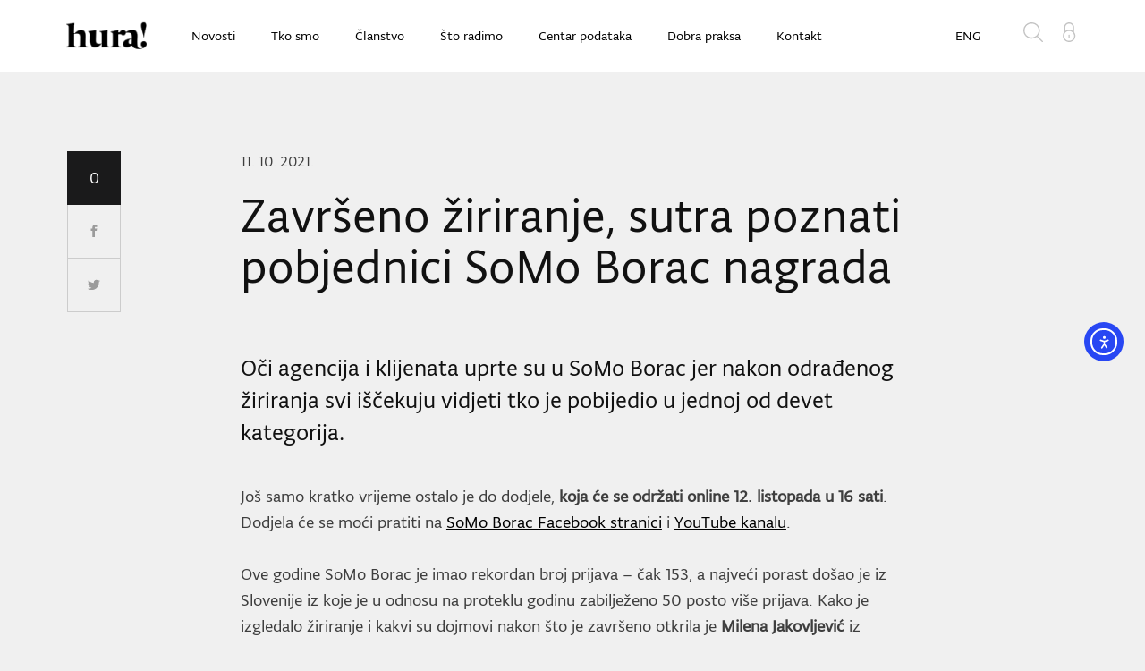

--- FILE ---
content_type: text/html; charset=UTF-8
request_url: https://hura.hr/vijesti/zavrseno-ziriranje-sutra-poznati-pobjednici-somo-borac-nagrada/
body_size: 13252
content:
<!DOCTYPE html>
<html dir="ltr" lang="hr">
<head>
    <!-- Google Tag Manager -->
    <script>(function(w,d,s,l,i){w[l]=w[l]||[];w[l].push({'gtm.start':
            new Date().getTime(),event:'gtm.js'});var f=d.getElementsByTagName(s)[0],
            j=d.createElement(s),dl=l!='dataLayer'?'&l='+l:'';j.async=true;j.src=
            'https://www.googletagmanager.com/gtm.js?id='+i+dl;f.parentNode.insertBefore(j,f);
        })(window,document,'script','dataLayer','GTM-M5FQD8G');</script>
    <!-- End Google Tag Manager -->
    <meta charset="utf-8">
    <title>HURA | Završeno žiriranje, sutra poznati pobjednici SoMo Borac nagrada</title>
    <meta name="author" content="Degordian (http://www.degordian.com)">
    <meta name="viewport" content="width=device-width, initial-scale=1">
    <meta http-equiv="X-UA-Compatible" content="IE=edge">

    <link rel="apple-touch-icon" sizes="57x57" href="https://hura.hr/wp-content/themes/hura-new/static/ui/favicon/apple-icon-57x57.png">
    <link rel="apple-touch-icon" sizes="60x60" href="https://hura.hr/wp-content/themes/hura-new/static/ui/favicon/apple-icon-60x60.png">
    <link rel="apple-touch-icon" sizes="72x72" href="https://hura.hr/wp-content/themes/hura-new/static/ui/favicon/apple-icon-72x72.png">
    <link rel="apple-touch-icon" sizes="76x76" href="https://hura.hr/wp-content/themes/hura-new/static/ui/favicon/apple-icon-76x76.png">
    <link rel="apple-touch-icon" sizes="114x114" href="https://hura.hr/wp-content/themes/hura-new/static/ui/favicon/apple-icon-114x114.png">
    <link rel="apple-touch-icon" sizes="120x120" href="https://hura.hr/wp-content/themes/hura-new/static/ui/favicon/apple-icon-120x120.png">
    <link rel="apple-touch-icon" sizes="144x144" href="https://hura.hr/wp-content/themes/hura-new/static/ui/favicon/apple-icon-144x144.png">
    <link rel="apple-touch-icon" sizes="152x152" href="https://hura.hr/wp-content/themes/hura-new/static/ui/favicon/apple-icon-152x152.png">
    <link rel="apple-touch-icon" sizes="180x180" href="https://hura.hr/wp-content/themes/hura-new/static/ui/favicon/apple-icon-180x180.png">
    <link rel="icon" type="image/png" sizes="192x192"  href="https://hura.hr/wp-content/themes/hura-new/static/ui/favicon/android-icon-192x192.png">
    <link rel="icon" type="image/png" sizes="32x32" href="https://hura.hr/wp-content/themes/hura-new/static/ui/favicon/favicon-32x32.png">
    <link rel="icon" type="image/png" sizes="96x96" href="https://hura.hr/wp-content/themes/hura-new/static/ui/favicon/favicon-96x96.png">
    <link rel="icon" type="image/png" sizes="16x16" href="https://hura.hr/wp-content/themes/hura-new/static/ui/favicon/favicon-16x16.png">
    <link rel="manifest" href="https://hura.hr/wp-content/themes/hura-new/static/ui/favicon/manifest.json">
    <meta name="msapplication-TileColor" content="#ffffff">
    <meta name="msapplication-TileImage" content="https://hura.hr/wp-content/themes/hura-new/static/ui/favicon/ms-icon-144x144.png">
    <meta name="theme-color" content="#ffffff">
    <link rel="stylesheet" href="//fonts.typotheque.com/WF-028425-009524.css" type="text/css" />
    <style>
        .single-post iframe {
            max-width: 100%;
        }
    </style>

    <script type="text/javascript">
        var urls = {
            icomoon: 'https://hura.hr/wp-content/themes/hura-new/static/icomoon'
        };
    </script>
    <meta name='robots' content='index, follow, max-image-preview:large, max-snippet:-1, max-video-preview:-1' />
	<style>img:is([sizes="auto" i], [sizes^="auto," i]) { contain-intrinsic-size: 3000px 1500px }</style>
	
	<!-- This site is optimized with the Yoast SEO plugin v26.7 - https://yoast.com/wordpress/plugins/seo/ -->
	<link rel="canonical" href="https://hura.hr/vijesti/zavrseno-ziriranje-sutra-poznati-pobjednici-somo-borac-nagrada/" />
	<meta property="og:locale" content="hr_HR" />
	<meta property="og:type" content="article" />
	<meta property="og:title" content="Završeno žiriranje, sutra poznati pobjednici SoMo Borac nagrada - HURA" />
	<meta property="og:description" content="Oči agencija i klijenata uprte su u SoMo Borac jer nakon odrađenog žiriranja svi iščekuju vidjeti tko je pobijedio u jednoj od devet kategorija." />
	<meta property="og:url" content="https://hura.hr/vijesti/zavrseno-ziriranje-sutra-poznati-pobjednici-somo-borac-nagrada/" />
	<meta property="og:site_name" content="HURA" />
	<meta property="article:modified_time" content="2021-10-11T08:57:52+00:00" />
	<meta property="og:image" content="https://hura.hr/wp-content/uploads/2021/10/somo-borac-2021.jpg" />
	<meta property="og:image:width" content="2048" />
	<meta property="og:image:height" content="1367" />
	<meta property="og:image:type" content="image/jpeg" />
	<meta name="twitter:card" content="summary_large_image" />
	<meta name="twitter:label1" content="Procijenjeno vrijeme čitanja" />
	<meta name="twitter:data1" content="2 minute" />
	<script type="application/ld+json" class="yoast-schema-graph">{"@context":"https://schema.org","@graph":[{"@type":"WebPage","@id":"https://hura.hr/vijesti/zavrseno-ziriranje-sutra-poznati-pobjednici-somo-borac-nagrada/","url":"https://hura.hr/vijesti/zavrseno-ziriranje-sutra-poznati-pobjednici-somo-borac-nagrada/","name":"Završeno žiriranje, sutra poznati pobjednici SoMo Borac nagrada - HURA","isPartOf":{"@id":"https://hura.hr/#website"},"primaryImageOfPage":{"@id":"https://hura.hr/vijesti/zavrseno-ziriranje-sutra-poznati-pobjednici-somo-borac-nagrada/#primaryimage"},"image":{"@id":"https://hura.hr/vijesti/zavrseno-ziriranje-sutra-poznati-pobjednici-somo-borac-nagrada/#primaryimage"},"thumbnailUrl":"https://hura.hr/wp-content/uploads/2021/10/somo-borac-2021.jpg","datePublished":"2021-10-11T08:55:57+00:00","dateModified":"2021-10-11T08:57:52+00:00","breadcrumb":{"@id":"https://hura.hr/vijesti/zavrseno-ziriranje-sutra-poznati-pobjednici-somo-borac-nagrada/#breadcrumb"},"inLanguage":"hr","potentialAction":[{"@type":"ReadAction","target":["https://hura.hr/vijesti/zavrseno-ziriranje-sutra-poznati-pobjednici-somo-borac-nagrada/"]}]},{"@type":"ImageObject","inLanguage":"hr","@id":"https://hura.hr/vijesti/zavrseno-ziriranje-sutra-poznati-pobjednici-somo-borac-nagrada/#primaryimage","url":"https://hura.hr/wp-content/uploads/2021/10/somo-borac-2021.jpg","contentUrl":"https://hura.hr/wp-content/uploads/2021/10/somo-borac-2021.jpg","width":2048,"height":1367},{"@type":"BreadcrumbList","@id":"https://hura.hr/vijesti/zavrseno-ziriranje-sutra-poznati-pobjednici-somo-borac-nagrada/#breadcrumb","itemListElement":[{"@type":"ListItem","position":1,"name":"Početna stranica","item":"https://hura.hr/"},{"@type":"ListItem","position":2,"name":"Završeno žiriranje, sutra poznati pobjednici SoMo Borac nagrada"}]},{"@type":"WebSite","@id":"https://hura.hr/#website","url":"https://hura.hr/","name":"HURA","description":"","potentialAction":[{"@type":"SearchAction","target":{"@type":"EntryPoint","urlTemplate":"https://hura.hr/?s={search_term_string}"},"query-input":{"@type":"PropertyValueSpecification","valueRequired":true,"valueName":"search_term_string"}}],"inLanguage":"hr"}]}</script>
	<!-- / Yoast SEO plugin. -->


<link rel='dns-prefetch' href='//cdn.elementor.com' />
<link rel='dns-prefetch' href='//cdn.ravenjs.com' />
<script type="text/javascript">
/* <![CDATA[ */
window._wpemojiSettings = {"baseUrl":"https:\/\/s.w.org\/images\/core\/emoji\/16.0.1\/72x72\/","ext":".png","svgUrl":"https:\/\/s.w.org\/images\/core\/emoji\/16.0.1\/svg\/","svgExt":".svg","source":{"concatemoji":"https:\/\/hura.hr\/wp-includes\/js\/wp-emoji-release.min.js?ver=6.8.3"}};
/*! This file is auto-generated */
!function(s,n){var o,i,e;function c(e){try{var t={supportTests:e,timestamp:(new Date).valueOf()};sessionStorage.setItem(o,JSON.stringify(t))}catch(e){}}function p(e,t,n){e.clearRect(0,0,e.canvas.width,e.canvas.height),e.fillText(t,0,0);var t=new Uint32Array(e.getImageData(0,0,e.canvas.width,e.canvas.height).data),a=(e.clearRect(0,0,e.canvas.width,e.canvas.height),e.fillText(n,0,0),new Uint32Array(e.getImageData(0,0,e.canvas.width,e.canvas.height).data));return t.every(function(e,t){return e===a[t]})}function u(e,t){e.clearRect(0,0,e.canvas.width,e.canvas.height),e.fillText(t,0,0);for(var n=e.getImageData(16,16,1,1),a=0;a<n.data.length;a++)if(0!==n.data[a])return!1;return!0}function f(e,t,n,a){switch(t){case"flag":return n(e,"\ud83c\udff3\ufe0f\u200d\u26a7\ufe0f","\ud83c\udff3\ufe0f\u200b\u26a7\ufe0f")?!1:!n(e,"\ud83c\udde8\ud83c\uddf6","\ud83c\udde8\u200b\ud83c\uddf6")&&!n(e,"\ud83c\udff4\udb40\udc67\udb40\udc62\udb40\udc65\udb40\udc6e\udb40\udc67\udb40\udc7f","\ud83c\udff4\u200b\udb40\udc67\u200b\udb40\udc62\u200b\udb40\udc65\u200b\udb40\udc6e\u200b\udb40\udc67\u200b\udb40\udc7f");case"emoji":return!a(e,"\ud83e\udedf")}return!1}function g(e,t,n,a){var r="undefined"!=typeof WorkerGlobalScope&&self instanceof WorkerGlobalScope?new OffscreenCanvas(300,150):s.createElement("canvas"),o=r.getContext("2d",{willReadFrequently:!0}),i=(o.textBaseline="top",o.font="600 32px Arial",{});return e.forEach(function(e){i[e]=t(o,e,n,a)}),i}function t(e){var t=s.createElement("script");t.src=e,t.defer=!0,s.head.appendChild(t)}"undefined"!=typeof Promise&&(o="wpEmojiSettingsSupports",i=["flag","emoji"],n.supports={everything:!0,everythingExceptFlag:!0},e=new Promise(function(e){s.addEventListener("DOMContentLoaded",e,{once:!0})}),new Promise(function(t){var n=function(){try{var e=JSON.parse(sessionStorage.getItem(o));if("object"==typeof e&&"number"==typeof e.timestamp&&(new Date).valueOf()<e.timestamp+604800&&"object"==typeof e.supportTests)return e.supportTests}catch(e){}return null}();if(!n){if("undefined"!=typeof Worker&&"undefined"!=typeof OffscreenCanvas&&"undefined"!=typeof URL&&URL.createObjectURL&&"undefined"!=typeof Blob)try{var e="postMessage("+g.toString()+"("+[JSON.stringify(i),f.toString(),p.toString(),u.toString()].join(",")+"));",a=new Blob([e],{type:"text/javascript"}),r=new Worker(URL.createObjectURL(a),{name:"wpTestEmojiSupports"});return void(r.onmessage=function(e){c(n=e.data),r.terminate(),t(n)})}catch(e){}c(n=g(i,f,p,u))}t(n)}).then(function(e){for(var t in e)n.supports[t]=e[t],n.supports.everything=n.supports.everything&&n.supports[t],"flag"!==t&&(n.supports.everythingExceptFlag=n.supports.everythingExceptFlag&&n.supports[t]);n.supports.everythingExceptFlag=n.supports.everythingExceptFlag&&!n.supports.flag,n.DOMReady=!1,n.readyCallback=function(){n.DOMReady=!0}}).then(function(){return e}).then(function(){var e;n.supports.everything||(n.readyCallback(),(e=n.source||{}).concatemoji?t(e.concatemoji):e.wpemoji&&e.twemoji&&(t(e.twemoji),t(e.wpemoji)))}))}((window,document),window._wpemojiSettings);
/* ]]> */
</script>
<style id='wp-emoji-styles-inline-css' type='text/css'>

	img.wp-smiley, img.emoji {
		display: inline !important;
		border: none !important;
		box-shadow: none !important;
		height: 1em !important;
		width: 1em !important;
		margin: 0 0.07em !important;
		vertical-align: -0.1em !important;
		background: none !important;
		padding: 0 !important;
	}
</style>
<link rel='stylesheet' id='wp-block-library-css' href='https://hura.hr/wp-includes/css/dist/block-library/style.min.css?ver=6.8.3' type='text/css' media='all' />
<style id='classic-theme-styles-inline-css' type='text/css'>
/*! This file is auto-generated */
.wp-block-button__link{color:#fff;background-color:#32373c;border-radius:9999px;box-shadow:none;text-decoration:none;padding:calc(.667em + 2px) calc(1.333em + 2px);font-size:1.125em}.wp-block-file__button{background:#32373c;color:#fff;text-decoration:none}
</style>
<style id='global-styles-inline-css' type='text/css'>
:root{--wp--preset--aspect-ratio--square: 1;--wp--preset--aspect-ratio--4-3: 4/3;--wp--preset--aspect-ratio--3-4: 3/4;--wp--preset--aspect-ratio--3-2: 3/2;--wp--preset--aspect-ratio--2-3: 2/3;--wp--preset--aspect-ratio--16-9: 16/9;--wp--preset--aspect-ratio--9-16: 9/16;--wp--preset--color--black: #000000;--wp--preset--color--cyan-bluish-gray: #abb8c3;--wp--preset--color--white: #ffffff;--wp--preset--color--pale-pink: #f78da7;--wp--preset--color--vivid-red: #cf2e2e;--wp--preset--color--luminous-vivid-orange: #ff6900;--wp--preset--color--luminous-vivid-amber: #fcb900;--wp--preset--color--light-green-cyan: #7bdcb5;--wp--preset--color--vivid-green-cyan: #00d084;--wp--preset--color--pale-cyan-blue: #8ed1fc;--wp--preset--color--vivid-cyan-blue: #0693e3;--wp--preset--color--vivid-purple: #9b51e0;--wp--preset--gradient--vivid-cyan-blue-to-vivid-purple: linear-gradient(135deg,rgba(6,147,227,1) 0%,rgb(155,81,224) 100%);--wp--preset--gradient--light-green-cyan-to-vivid-green-cyan: linear-gradient(135deg,rgb(122,220,180) 0%,rgb(0,208,130) 100%);--wp--preset--gradient--luminous-vivid-amber-to-luminous-vivid-orange: linear-gradient(135deg,rgba(252,185,0,1) 0%,rgba(255,105,0,1) 100%);--wp--preset--gradient--luminous-vivid-orange-to-vivid-red: linear-gradient(135deg,rgba(255,105,0,1) 0%,rgb(207,46,46) 100%);--wp--preset--gradient--very-light-gray-to-cyan-bluish-gray: linear-gradient(135deg,rgb(238,238,238) 0%,rgb(169,184,195) 100%);--wp--preset--gradient--cool-to-warm-spectrum: linear-gradient(135deg,rgb(74,234,220) 0%,rgb(151,120,209) 20%,rgb(207,42,186) 40%,rgb(238,44,130) 60%,rgb(251,105,98) 80%,rgb(254,248,76) 100%);--wp--preset--gradient--blush-light-purple: linear-gradient(135deg,rgb(255,206,236) 0%,rgb(152,150,240) 100%);--wp--preset--gradient--blush-bordeaux: linear-gradient(135deg,rgb(254,205,165) 0%,rgb(254,45,45) 50%,rgb(107,0,62) 100%);--wp--preset--gradient--luminous-dusk: linear-gradient(135deg,rgb(255,203,112) 0%,rgb(199,81,192) 50%,rgb(65,88,208) 100%);--wp--preset--gradient--pale-ocean: linear-gradient(135deg,rgb(255,245,203) 0%,rgb(182,227,212) 50%,rgb(51,167,181) 100%);--wp--preset--gradient--electric-grass: linear-gradient(135deg,rgb(202,248,128) 0%,rgb(113,206,126) 100%);--wp--preset--gradient--midnight: linear-gradient(135deg,rgb(2,3,129) 0%,rgb(40,116,252) 100%);--wp--preset--font-size--small: 13px;--wp--preset--font-size--medium: 20px;--wp--preset--font-size--large: 36px;--wp--preset--font-size--x-large: 42px;--wp--preset--spacing--20: 0.44rem;--wp--preset--spacing--30: 0.67rem;--wp--preset--spacing--40: 1rem;--wp--preset--spacing--50: 1.5rem;--wp--preset--spacing--60: 2.25rem;--wp--preset--spacing--70: 3.38rem;--wp--preset--spacing--80: 5.06rem;--wp--preset--shadow--natural: 6px 6px 9px rgba(0, 0, 0, 0.2);--wp--preset--shadow--deep: 12px 12px 50px rgba(0, 0, 0, 0.4);--wp--preset--shadow--sharp: 6px 6px 0px rgba(0, 0, 0, 0.2);--wp--preset--shadow--outlined: 6px 6px 0px -3px rgba(255, 255, 255, 1), 6px 6px rgba(0, 0, 0, 1);--wp--preset--shadow--crisp: 6px 6px 0px rgba(0, 0, 0, 1);}:where(.is-layout-flex){gap: 0.5em;}:where(.is-layout-grid){gap: 0.5em;}body .is-layout-flex{display: flex;}.is-layout-flex{flex-wrap: wrap;align-items: center;}.is-layout-flex > :is(*, div){margin: 0;}body .is-layout-grid{display: grid;}.is-layout-grid > :is(*, div){margin: 0;}:where(.wp-block-columns.is-layout-flex){gap: 2em;}:where(.wp-block-columns.is-layout-grid){gap: 2em;}:where(.wp-block-post-template.is-layout-flex){gap: 1.25em;}:where(.wp-block-post-template.is-layout-grid){gap: 1.25em;}.has-black-color{color: var(--wp--preset--color--black) !important;}.has-cyan-bluish-gray-color{color: var(--wp--preset--color--cyan-bluish-gray) !important;}.has-white-color{color: var(--wp--preset--color--white) !important;}.has-pale-pink-color{color: var(--wp--preset--color--pale-pink) !important;}.has-vivid-red-color{color: var(--wp--preset--color--vivid-red) !important;}.has-luminous-vivid-orange-color{color: var(--wp--preset--color--luminous-vivid-orange) !important;}.has-luminous-vivid-amber-color{color: var(--wp--preset--color--luminous-vivid-amber) !important;}.has-light-green-cyan-color{color: var(--wp--preset--color--light-green-cyan) !important;}.has-vivid-green-cyan-color{color: var(--wp--preset--color--vivid-green-cyan) !important;}.has-pale-cyan-blue-color{color: var(--wp--preset--color--pale-cyan-blue) !important;}.has-vivid-cyan-blue-color{color: var(--wp--preset--color--vivid-cyan-blue) !important;}.has-vivid-purple-color{color: var(--wp--preset--color--vivid-purple) !important;}.has-black-background-color{background-color: var(--wp--preset--color--black) !important;}.has-cyan-bluish-gray-background-color{background-color: var(--wp--preset--color--cyan-bluish-gray) !important;}.has-white-background-color{background-color: var(--wp--preset--color--white) !important;}.has-pale-pink-background-color{background-color: var(--wp--preset--color--pale-pink) !important;}.has-vivid-red-background-color{background-color: var(--wp--preset--color--vivid-red) !important;}.has-luminous-vivid-orange-background-color{background-color: var(--wp--preset--color--luminous-vivid-orange) !important;}.has-luminous-vivid-amber-background-color{background-color: var(--wp--preset--color--luminous-vivid-amber) !important;}.has-light-green-cyan-background-color{background-color: var(--wp--preset--color--light-green-cyan) !important;}.has-vivid-green-cyan-background-color{background-color: var(--wp--preset--color--vivid-green-cyan) !important;}.has-pale-cyan-blue-background-color{background-color: var(--wp--preset--color--pale-cyan-blue) !important;}.has-vivid-cyan-blue-background-color{background-color: var(--wp--preset--color--vivid-cyan-blue) !important;}.has-vivid-purple-background-color{background-color: var(--wp--preset--color--vivid-purple) !important;}.has-black-border-color{border-color: var(--wp--preset--color--black) !important;}.has-cyan-bluish-gray-border-color{border-color: var(--wp--preset--color--cyan-bluish-gray) !important;}.has-white-border-color{border-color: var(--wp--preset--color--white) !important;}.has-pale-pink-border-color{border-color: var(--wp--preset--color--pale-pink) !important;}.has-vivid-red-border-color{border-color: var(--wp--preset--color--vivid-red) !important;}.has-luminous-vivid-orange-border-color{border-color: var(--wp--preset--color--luminous-vivid-orange) !important;}.has-luminous-vivid-amber-border-color{border-color: var(--wp--preset--color--luminous-vivid-amber) !important;}.has-light-green-cyan-border-color{border-color: var(--wp--preset--color--light-green-cyan) !important;}.has-vivid-green-cyan-border-color{border-color: var(--wp--preset--color--vivid-green-cyan) !important;}.has-pale-cyan-blue-border-color{border-color: var(--wp--preset--color--pale-cyan-blue) !important;}.has-vivid-cyan-blue-border-color{border-color: var(--wp--preset--color--vivid-cyan-blue) !important;}.has-vivid-purple-border-color{border-color: var(--wp--preset--color--vivid-purple) !important;}.has-vivid-cyan-blue-to-vivid-purple-gradient-background{background: var(--wp--preset--gradient--vivid-cyan-blue-to-vivid-purple) !important;}.has-light-green-cyan-to-vivid-green-cyan-gradient-background{background: var(--wp--preset--gradient--light-green-cyan-to-vivid-green-cyan) !important;}.has-luminous-vivid-amber-to-luminous-vivid-orange-gradient-background{background: var(--wp--preset--gradient--luminous-vivid-amber-to-luminous-vivid-orange) !important;}.has-luminous-vivid-orange-to-vivid-red-gradient-background{background: var(--wp--preset--gradient--luminous-vivid-orange-to-vivid-red) !important;}.has-very-light-gray-to-cyan-bluish-gray-gradient-background{background: var(--wp--preset--gradient--very-light-gray-to-cyan-bluish-gray) !important;}.has-cool-to-warm-spectrum-gradient-background{background: var(--wp--preset--gradient--cool-to-warm-spectrum) !important;}.has-blush-light-purple-gradient-background{background: var(--wp--preset--gradient--blush-light-purple) !important;}.has-blush-bordeaux-gradient-background{background: var(--wp--preset--gradient--blush-bordeaux) !important;}.has-luminous-dusk-gradient-background{background: var(--wp--preset--gradient--luminous-dusk) !important;}.has-pale-ocean-gradient-background{background: var(--wp--preset--gradient--pale-ocean) !important;}.has-electric-grass-gradient-background{background: var(--wp--preset--gradient--electric-grass) !important;}.has-midnight-gradient-background{background: var(--wp--preset--gradient--midnight) !important;}.has-small-font-size{font-size: var(--wp--preset--font-size--small) !important;}.has-medium-font-size{font-size: var(--wp--preset--font-size--medium) !important;}.has-large-font-size{font-size: var(--wp--preset--font-size--large) !important;}.has-x-large-font-size{font-size: var(--wp--preset--font-size--x-large) !important;}
:where(.wp-block-post-template.is-layout-flex){gap: 1.25em;}:where(.wp-block-post-template.is-layout-grid){gap: 1.25em;}
:where(.wp-block-columns.is-layout-flex){gap: 2em;}:where(.wp-block-columns.is-layout-grid){gap: 2em;}
:root :where(.wp-block-pullquote){font-size: 1.5em;line-height: 1.6;}
</style>
<link rel='stylesheet' id='contact-form-7-css' href='https://hura.hr/wp-content/plugins/contact-form-7/includes/css/styles.css?ver=6.1.4' type='text/css' media='all' />
<link rel='stylesheet' id='ea11y-widget-fonts-css' href='https://hura.hr/wp-content/plugins/pojo-accessibility/assets/build/fonts.css?ver=3.9.1' type='text/css' media='all' />
<link rel='stylesheet' id='ea11y-skip-link-css' href='https://hura.hr/wp-content/plugins/pojo-accessibility/assets/build/skip-link.css?ver=3.9.1' type='text/css' media='all' />
<link rel='stylesheet' id='tablepress-default-css' href='https://hura.hr/wp-content/plugins/tablepress/css/build/default.css?ver=3.2.6' type='text/css' media='all' />
<link rel='stylesheet' id='style-css' href='https://hura.hr/wp-content/themes/hura-new/static/css/style.css?ver=1.0.2' type='text/css' media='all' />
<link rel="https://api.w.org/" href="https://hura.hr/wp-json/" /><link rel="EditURI" type="application/rsd+xml" title="RSD" href="https://hura.hr/xmlrpc.php?rsd" />
<link rel='shortlink' href='https://hura.hr/?p=43429' />
<link rel="alternate" title="oEmbed (JSON)" type="application/json+oembed" href="https://hura.hr/wp-json/oembed/1.0/embed?url=https%3A%2F%2Fhura.hr%2Fvijesti%2Fzavrseno-ziriranje-sutra-poznati-pobjednici-somo-borac-nagrada%2F" />
<link rel="alternate" title="oEmbed (XML)" type="text/xml+oembed" href="https://hura.hr/wp-json/oembed/1.0/embed?url=https%3A%2F%2Fhura.hr%2Fvijesti%2Fzavrseno-ziriranje-sutra-poznati-pobjednici-somo-borac-nagrada%2F&#038;format=xml" />
<meta name="cdp-version" content="1.5.0" />    <script type="text/javascript">
        var ajaxurl = 'https://hura.hr/wp-admin/admin-ajax.php';
        var _ajaxActionPrefix = 'ajaxAction_';
    </script>
    </head><body class="wp-singular news-template-default single single-news postid-43429 wp-theme-hura-new ally-default">
<!-- Google Tag Manager (noscript) -->
<noscript><iframe src="https://www.googletagmanager.com/ns.html?id=GTM-M5FQD8G" height="0" width="0" style="display:none;visibility:hidden"></iframe></noscript>
<!-- End Google Tag Manager (noscript) -->
<a href="#main-content" class="skip-link">Preskoči na glavni sadržaj</a>
<div class="top__dummy"></div>
<header class="top" id="top">
    <div class="top__inner">
        <div class="container">
            <div class="top__left">
                <a href="https://hura.hr" class="top__logo" aria-label="Home">
                    <img src="https://hura.hr/wp-content/themes/hura-new/static/ui/logo.png" alt="HURA - početna strana" width="1" height="1" loading="eager">
                </a>
                <nav class="menu" role="navigation" aria-label="Glavna navigacija">
					<ul id="menu-main-page-menu" class="">
<li><a  href='https://hura.hr/novosti/' title='Novosti'  >Novosti</a></li>

<li><a  href='https://hura.hr/o-nama/' title='Tko smo'  >Tko smo</a></li>

<li><a  href='https://hura.hr/hura-clanovi/' title='Članstvo'  >Članstvo</a></li>

<li><a  href='https://hura.hr/sto-radimo/' title='Što radimo'  >Što radimo</a></li>

<li><a  href='https://hura.hr/istrazivanja/' title='Centar podataka'  >Centar podataka</a></li>

<li><a  href='https://hura.hr/dobra-praksa/' title='Dobra praksa'  >Dobra praksa</a></li>

<li><a  href='https://hura.hr/kontakt/' title='Kontakt'  >Kontakt</a></li>
</ul>                </nav>
            </div>
            <div class="top__right">
                <nav class="usermenu" role="navigation" aria-label="Korisnička navigacija">
                    <ul>
                        <li class="usermenu__search">
                            <button data-js="search" data-status="off" data-target=".top__search" type="button" aria-label="Otvori pretragu">
                                <svg class="icon icon-magnifier" aria-hidden="true" focusable="false">
                                    <use xlink:href="https://hura.hr/wp-content/themes/hura-new/static/icomoon/symbol-defs.svg#icon-magnifier"></use>
                                </svg>
                            </button>
                        </li>
						                            <li class="usermenu__user">
                                <a href="https://hura.hr/zapisnici/" aria-label="Otvori login stranu za članove">
                                    <svg class="icon icon-locker" aria-hidden="true" focusable="false">
                                        <use xlink:href="https://hura.hr/wp-content/themes/hura-new/static/icomoon/symbol-defs.svg#icon-locker"></use>
                                    </svg>
                                    <div class="tooltip">Login za članove</div>
                                </a>
                            </li>
						                    </ul>
                </nav>
                <nav class="submenu" role="navigation" aria-label="Jezik">
                    <ul>
						                            <li>
                                <a href="https://hura.hr/about/" aria-label="Engleski">ENG</a>
                            </li>
						                    </ul>
                </nav>
            </div>
            <div class="top__search">
                <form role="search" method="get" class="search-form" aria-label="Pretraga"
                      action="https://hura.hr/search/">
                    <label class="visually-hidden" for="header-search">Unesite traženi pojam</label>
                    <input id="header-search" type="search" name="search" placeholder="Unesite traženi pojam...">
                </form>
                <button class="top__search-close" aria-label="Zatvori pretragu" type="button">
                    <svg class="icon icon-close" aria-hidden="true" focusable="false">
                        <use xlink:href="https://hura.hr/wp-content/themes/hura-new/static/icomoon/symbol-defs.svg#icon-close"></use>
                    </svg>
                </button>
            </div>
            <button class="hamburger-menu" data-menu-click="menu" data-menu-target=".mobile-menu"
               data-menu-status="off" aria-label="Otvori navigaciju" type="button">
                <span class="bar"></span>
            </button>
            <button class="top__mobile-search" data-js="search" data-status="off" data-target=".top__search" type="button" aria-label="Mobilna pretraga">
                <svg class="icon icon-magnifier" aria-hidden="true" focusable="false">
                    <use xlink:href="https://hura.hr/wp-content/themes/hura-new/static/icomoon/symbol-defs.svg#icon-magnifier"></use>
                </svg>
            </button>
            <a class="top__mobile-user" href="https://hura.hr/zapisnici/" aria-label="Login">
                <svg class="icon icon-locker" aria-hidden="true" focusable="false">
                    <use xlink:href="https://hura.hr/wp-content/themes/hura-new/static/icomoon/symbol-defs.svg#icon-locker"></use>
                </svg>
                <div class="tooltip">Login za clanove</div>
            </a>
        </div>
    </div>
</header>

<div class="mobile-menu">
    <nav role="navigation" aria-label="Mobilna navigacija">
        <ul>
			
<li><a  href='https://hura.hr/novosti/' title='Novosti'  >Novosti</a></li>

<li><a  href='https://hura.hr/o-nama/' title='Tko smo'  >Tko smo</a></li>

<li><a  href='https://hura.hr/hura-clanovi/' title='Članstvo'  >Članstvo</a></li>

<li><a  href='https://hura.hr/sto-radimo/' title='Što radimo'  >Što radimo</a></li>

<li><a  href='https://hura.hr/istrazivanja/' title='Centar podataka'  >Centar podataka</a></li>

<li><a  href='https://hura.hr/dobra-praksa/' title='Dobra praksa'  >Dobra praksa</a></li>

<li><a  href='https://hura.hr/kontakt/' title='Kontakt'  >Kontakt</a></li>
			
			                <li>
                    <a href="https://hura.hr/about/" aria-label="Engleski jezik">ENG</a>
                </li>
			        </ul>
    </nav>
</div>
    <main id="main-content" class="site-main" role="main" aria-label="Glavni sadržaj">
        <section class="is-single">
            <div class="is-single__inner">
                <div class="container">
                    <div class="is-single__content">
                        <div class="share-float" data-sticky-share>
    <span class="share-float__nbr social-share-sum" data-sum="*" >0</span>
    <a href="https://www.facebook.com/sharer/sharer.php?u=https://hura.hr/vijesti/zavrseno-ziriranje-sutra-poznati-pobjednici-somo-borac-nagrada/" class="share-float__fb" aria-label="Share on Facebook">
        <svg class="icon icon-facebook" aria-hidden="true" focusable="false">
            <use xlink:href="https://hura.hr/wp-content/themes/hura-new/static/icomoon/symbol-defs.svg#icon-facebook"></use>
        </svg>
    </a>
    <a href="https://twitter.com/home?status=https://hura.hr/vijesti/zavrseno-ziriranje-sutra-poznati-pobjednici-somo-borac-nagrada/" class="share-float__tw" aria-label="Share on Twitter">
        <svg class="icon icon-twitter" aria-hidden="true" focusable="false">
            <use xlink:href="https://hura.hr/wp-content/themes/hura-new/static/icomoon/symbol-defs.svg#icon-twitter"></use>
        </svg>
    </a>
</div>                        <article class="single-post single-post--research">
                            <time class="single-post__date">11. 10. 2021.</time>
                            <div class="single-post__intro">
                                <h1 class="h2">Završeno žiriranje, sutra poznati pobjednici SoMo Borac nagrada</h1>
                                                                    <h4>Oči agencija i klijenata uprte su u SoMo Borac jer nakon odrađenog žiriranja svi iščekuju vidjeti tko je pobijedio u jednoj od devet kategorija.</h4>
                                                            </div>
                            <p>Još samo kratko vrijeme ostalo je do dodjele, <strong>koja će se održati online 12. listopada u 16 sati</strong>. Dodjela će se moći pratiti na <a href="https://www.facebook.com/somoborac/" target="_blank" rel="noopener">SoMo Borac Facebook stranici</a> i <a href="https://www.youtube.com/channel/UCU46Mj9AayA6LvSC_deN_cA" target="_blank" rel="noopener">YouTube kanalu</a>.</p>
<p>Ove godine SoMo Borac je imao rekordan broj prijava &#8211; čak 153, a najveći porast došao je iz Slovenije iz koje je u odnosu na proteklu godinu zabilježeno 50 posto više prijava. Kako je izgledalo žiriranje i kakvi su dojmovi nakon što je završeno otkrila je <strong>Milena Jakovljević</strong> iz <strong>DROM agencije</strong>.</p>
<p><em>&#8220;Jako sam ugodno iznenađena činjenicom da prethodna godina, iako je bila vrlo izazovna za sve nas, nije utjecala na kreativnost što smo jasno vidjeli kroz ovogodišnje SoMo Borac prijave. Mislim da imamo dosta prostora za napredak u tech kategorijama, dok su neke bile izvanserijske. Tu mislim prije svega na SoMo Social, SoMo Content i Somoritanac koje je bilo pravo zadovoljstvo ocjenjivati. Nekoliko se radova dosta istaknulo u odnosu na druge &#8211; jako me razveselilo što su našli svoj put do ovog natjecanja; njih sam i ranije primijetila i divila im se na društvenim mrežama. Sve u svemu, SoMo Borac i dalje okuplja najbolje digitalne radove u regiji&#8221;,</em> rekla je Jakovljević.</p>
<p>Svoje dojmove je podijelio još jedan član žirija, <strong>Marko Jelovečki</strong>, iz <strong>agencije 404</strong>.</p>
<p><em>&#8220;Period u kojem živimo je izazovan, ali je imao snažan utjecaj na rast digitala što je vidljivo po rekordnom broju i kvaliteti prijava iz cijele regije. Utjecaj pandemije je i dalje jako prisutan pa ne čudi što se veliki broj agencija i brendova odlučio baviti društveno odgovornim temama, a samim time stvoriti nikad jaču konkurenciju u kategoriji Somoritanac. Veseli me vidjeti da kvaliteta digitalnih projekata raste iz godine u godinu i da se sve više pažnje posvećuje dugoročnom i kvalitetnom sadržaju, a ne jednokratnim aktivacijama. Veseli također i činjenica da ima sve više hrabrih i inovativnih projekata koji često otvore i neke teme o kojima se vrlo rijetko priča. Žiriranje je bilo inspirativno i zabavno i jedva čekam vidjeti finaliste budući da je u nekim kategorijama kvaliteta radova bila strašno izjednačena&#8221;</em>, zaključio je Jelovečki.</p>
<p>Tko su ovogodišnji pobjednici otkrit će se u utorak u 16 sati na SoMo Borac Facebooku i YouTubeu.</p>
                        </article>
                        <nav class="share" role="navigation" aria-label="Social share list">
    <ul class="share__list">
        <li class="share__fb">
            <a target="_blank" href="https://www.facebook.com/sharer/sharer.php?u=https://hura.hr/vijesti/zavrseno-ziriranje-sutra-poznati-pobjednici-somo-borac-nagrada/" aria-label="Facebook share">
                <svg class="icon icon-facebook" aria-hidden="true" focusable="false"><use xlink:href="https://hura.hr/wp-content/themes/hura-new/static/icomoon/symbol-defs.svg#icon-facebook"></use></svg>
                <span class="social-share-count" data-type="facebook">0</span>
            </a>
        </li>
        <li class="share__tw">
            <a target="_blank" href="https://twitter.com/home?status=https://hura.hr/vijesti/zavrseno-ziriranje-sutra-poznati-pobjednici-somo-borac-nagrada/" aria-label="Twitter share">
                <svg class="icon icon-twitter" aria-hidden="true" focusable="false"><use xlink:href="https://hura.hr/wp-content/themes/hura-new/static/icomoon/symbol-defs.svg#icon-twitter"></use></svg>
                <span class="social-share-count" data-type="twitter" >0</span>
            </a>
        </li>
        <li class="share__other">
            <button type="button" id="plus-bttn" class="close" aria-label="Otvori popup share">
                <svg id="plus-svg" viewbox="0 0 100 100" version="1.1" xmlns="http://www.w3.org/2000/svg" >
                    <line x1="50" y1="5" x2="50" y2="95" stroke-width="10" />
                    <line x1="5" y1="50" x2="95" y2="50" stroke-width="10" />
                </svg>
            </button>
            <div class="share__popup">
                <ul>
                    <li>
                        <a target="_blank" href="https://www.linkedin.com/shareArticle?mini=true&urlhttps://hura.hr/vijesti/zavrseno-ziriranje-sutra-poznati-pobjednici-somo-borac-nagrada/" aria-label="LinkedIn share">LinkedIn</a>
                    </li>
                    <li>
                        <a target="_blank" href="https://plus.google.com/share?url=https://hura.hr/vijesti/zavrseno-ziriranje-sutra-poznati-pobjednici-somo-borac-nagrada/" aria-label="Google+ share">Google+</a>
                    </li>
                    <li>
                        <a target="_blank" href="/cdn-cgi/l/email-protection#b18ec2c4d3dbd4d2c58cd9c5c5c1c28b9e9ed9c4c3d09fd9c39ec7d8dbd4c2c5d89ecbd0c7c3c2d4dfde9ccbd8c3d8c3d0dfdbd49cc2c4c5c3d09cc1decbdfd0c5d89cc1ded3dbd4d5dfd8d2d89cc2dedcde9cd3dec3d0d29cdfd0d6c3d0d5d09e" aria-label="Email share">Email</a>
                    </li>
                </ul>
            </div>
        </li>
    </ul>
</nav>
                    </div>
                    <section class="separator separator--white-smoke">
    <div class="container">
        <hr>
    </div>
</section>                </div>
            </div>
        </section>

        
<section class="news news--list">
    <div class="news__inner">
        <div class="container">
            <div class="news__list news__list--single">
                                    <div class="news__header">
                        <h2>Ostale vijesti</h2>
                    </div>
                                <div id="news-articles-wrap">
                    <article class="post">
    <a href="https://hura.hr/vijesti/otvorene-su-prijave-za-young-lions-croatia-mladi-profesionalci-ponovno-imaju-priliku-izboriti-nastup-na-festivalu-cannes-lions/" class="post__body">
        <div class="post__img-wrapper">
            <div class="post__img ">
                <img src="https://hura.hr/wp-content/uploads/2026/01/otvorene-su-prijave-za-young-lions-croatia-mladi-profesionalci-ponovno-imaju-priliku-izboriti-nastup-na-festivalu-cannes-lions-300x188.jpg" alt="" aria-hidden="true" width="300"
                     height="188" loading="lazy">
            </div>
        </div>
        <div class="post__body-inner">
            <div class="block-header">
                <span class="post__category post__category--green">
                    <span>VIJESTI</span>
                </span>
                <time class="post__date">20. 1. 2026.</time>
            </div>
            <h3 class="post__headline">Otvorene su prijave za Young Lions Croatia: Mladi profesionalci ponovno imaju priliku izboriti nastup na festivalu Cannes Lions</h3>
        </div>
        <span class="post__link">
            <span>Pročitaj više</span>
            <i class="post__icon">
                <svg class="icon icon-arrow-right-2" aria-hidden="true" focusable="false"><use
                        xlink:href="https://hura.hr/wp-content/themes/hura-new/static/icomoon/symbol-defs.svg#icon-arrow-right-2"></use></svg>
            </i>
        </span>
    </a>
</article>
<article class="post">
    <a href="https://hura.hr/vijesti/studio-tumpic-prenc-rangiran-medu-50-najnagradivanijih-dizajnerskih-agencija-u-europi/" class="post__body">
        <div class="post__img-wrapper">
            <div class="post__img ">
                <img src="https://hura.hr/wp-content/uploads/2026/01/tumpic-prenc-top50-300x168.jpg" alt="" aria-hidden="true" width="300"
                     height="168" loading="lazy">
            </div>
        </div>
        <div class="post__body-inner">
            <div class="block-header">
                <span class="post__category post__category--green">
                    <span>VIJESTI</span>
                </span>
                <time class="post__date">19. 1. 2026.</time>
            </div>
            <h3 class="post__headline">Studio Tumpić/Prenc rangiran među 50 najnagrađivanijih dizajnerskih agencija u Europi</h3>
        </div>
        <span class="post__link">
            <span>Pročitaj više</span>
            <i class="post__icon">
                <svg class="icon icon-arrow-right-2" aria-hidden="true" focusable="false"><use
                        xlink:href="https://hura.hr/wp-content/themes/hura-new/static/icomoon/symbol-defs.svg#icon-arrow-right-2"></use></svg>
            </i>
        </span>
    </a>
</article>
<article class="post">
    <a href="https://hura.hr/vijesti/nova-prilika-za-prijavu-projekata-na-balcannes-otvara-se-dodatni-rok-za-prijavu/" class="post__body">
        <div class="post__img-wrapper">
            <div class="post__img ">
                <img src="https://hura.hr/wp-content/uploads/2026/01/nova-prilika-za-prijavu-projekata-na-balcannes-otvara-se-dodatni-rok-za-prijavu-foto-emica-elvedji-2-300x191.jpg" alt="" aria-hidden="true" width="300"
                     height="191" loading="lazy">
            </div>
        </div>
        <div class="post__body-inner">
            <div class="block-header">
                <span class="post__category post__category--green">
                    <span>VIJESTI</span>
                </span>
                <time class="post__date">15. 1. 2026.</time>
            </div>
            <h3 class="post__headline">Nova prilika za prijavu projekata na BalCannes, otvara se dodatni rok za prijavu</h3>
        </div>
        <span class="post__link">
            <span>Pročitaj više</span>
            <i class="post__icon">
                <svg class="icon icon-arrow-right-2" aria-hidden="true" focusable="false"><use
                        xlink:href="https://hura.hr/wp-content/themes/hura-new/static/icomoon/symbol-defs.svg#icon-arrow-right-2"></use></svg>
            </i>
        </span>
    </a>
</article>
<article class="post">
    <a href="https://hura.hr/vijesti/mccann-zagreb-ima-novog-kreativnog-direktora/" class="post__body">
        <div class="post__img-wrapper">
            <div class="post__img ">
                <img src="https://hura.hr/wp-content/uploads/2026/01/dsc03315-250x200.jpg" alt="" aria-hidden="true" width="250"
                     height="200" loading="lazy">
            </div>
        </div>
        <div class="post__body-inner">
            <div class="block-header">
                <span class="post__category post__category--green">
                    <span>VIJESTI</span>
                </span>
                <time class="post__date">14. 1. 2026.</time>
            </div>
            <h3 class="post__headline">McCann Zagreb ima novog kreativnog direktora</h3>
        </div>
        <span class="post__link">
            <span>Pročitaj više</span>
            <i class="post__icon">
                <svg class="icon icon-arrow-right-2" aria-hidden="true" focusable="false"><use
                        xlink:href="https://hura.hr/wp-content/themes/hura-new/static/icomoon/symbol-defs.svg#icon-arrow-right-2"></use></svg>
            </i>
        </span>
    </a>
</article>
                </div>
            </div>
                            <div class="news__footer">

                                            <a href="https://hura.hr/novosti/" class="news__see-more">
                            <span>Pogledaj arhivu vijesti ></span>
                        </a>
                                    </div>
                    </div>
    </div>
</section>
<section class="newsletter">
    <div class="newsletter__inner">
        <div class="container">
            <div class="newsletter__form">
                <h2 class="newsletter__headline">Pratite novosti uz HURA Member Spotlight </h2>
                <p>Member Spotlight novi je format našeg newslettera osmišljen kako bi vam redovito donosio pregled najvažnijih vijesti, događanja i uspjeha HURA-inih agencija članica. </p>
                <a href="https://email.hura.hr/lp/newsletter-subscription" class="btn btn--dark" data-button="Pretplatite se!" target="_blank" aria-label="Pretplatite se (otvara se u novom prozoru/tabu)"><span>Pretplatite se!</span></a>
            </div>
        </div>
    </div>
</section>    </main>
<script data-cfasync="false" src="/cdn-cgi/scripts/5c5dd728/cloudflare-static/email-decode.min.js"></script><script type="text/javascript" > var _pagePermalink = 'https://hura.hr/vijesti/zavrseno-ziriranje-sutra-poznati-pobjednici-somo-borac-nagrada/'; </script><footer class="footer" aria-label="Footer">
    <div class="footer__inner">
        <div class="container">
            <div class="footer__top">
                <div class="footer__col">

                    <div class="accordion">
                        <div>
                            <input id="o-nama" name="accordion-1" type="checkbox"/>
                            <label for="o-nama">O NAMA</label>
                            <nav class="article ac-small" role="navigation" aria-label="Sekundarna navigacija - O nama">
                                <ul>
                                                                            <li><a href="https://hura.hr/o-nama/" aria-label="O nama">O nama</a></li>
                                                                            <li><a href="https://hura.hr/o-nama#section-uprava" aria-label="Uprava">Uprava</a></li>
                                                                            <li><a href="https://hura.hr/o-nama#section-hura-reasons" aria-label="Zašto raditi s agencijama HURA-e">Zašto raditi s agencijama HURA-e</a></li>
                                                                    </ul>
                            </nav>
                        </div>
                    </div>

                    <div class="accordion">
                        <div>
                            <input id="clanstvo" name="accordion-2" type="checkbox"/>
                            <label for="clanstvo">Članstvo</label>
                            <div class="article ac-small" role="navigation"
                                 aria-label="Sekundarna navigacija - Članstvo">
                                <ul>
                                    <li>
                                        <a href="https://hura.hr/hura-clanovi/" aria-label="Članstvo">Članstvo</a>
                                    </li>
                                    <li>
                                        <a href="https://hura.hr/wp-content/uploads/2024/05/hura-kriteriji-za-clanstvo-2.pdf"
                                           target="_blank" aria-label="Kriteriji za članstvo (otvara se u novom prozoru/tabu)">Kriteriji za članstvo</a>
                                    </li>
                                    <li>
                                        <a href="" target="_blank" aria-label="Zašto HURA? (otvara se u novom prozoru/tabu)">Zašto HURA?</a>
                                    </li>
                                </ul>
                            </div>
                        </div>
                    </div>
                </div>
                <div class="footer__col">
                    <div class="accordion">
                        <div>
                            <input id="aktivnosti" name="accordion-3" type="checkbox"/>
                            <label for="aktivnosti">AKTIVNOSTI</label>
                            <nav class="article ac-small" role="navigation"
                                 aria-label="Sekundarna navigacija - AKTIVNOSTI">
                                <ul>
                                                                            <li>
                                            <a href="https://hura.hr/sto-radimo/#educiramo-zajednicu" aria-label="EDUCIRAMO ZAJEDNICU">EDUCIRAMO ZAJEDNICU</a>
                                        </li>
                                                                            <li>
                                            <a href="https://hura.hr/sto-radimo/#nagradujemo-najbolje" aria-label="NAGRAĐUJEMO NAJBOLJE">NAGRAĐUJEMO NAJBOLJE</a>
                                        </li>
                                                                            <li>
                                            <a href="https://hura.hr/sto-radimo/#stitimo-struku" aria-label="ŠTITIMO STRUKU">ŠTITIMO STRUKU</a>
                                        </li>
                                                                            <li>
                                            <a href="https://hura.hr/sto-radimo/#povezujemo-industriju" aria-label="POVEZUJEMO INDUSTRIJU">POVEZUJEMO INDUSTRIJU</a>
                                        </li>
                                                                            <li>
                                            <a href="https://hura.hr/sto-radimo/#jacamo-ugled" aria-label="JAČAMO UGLED">JAČAMO UGLED</a>
                                        </li>
                                                                    </ul>
                            </nav>
                        </div>
                    </div>
                </div>
                <div class="footer__col">
                    <div class="accordion">
                        <div>
                            <input id="centar-podataka" name="accordion-4" type="checkbox"/>
                            <label for="centar-podataka">CENTAR PODATAKA</label>
                            <nav class="article ac-small" role="navigation"
                                 aria-label="Sekundarna navigacija - CENTAR PODATAKA">
                                <ul>
                                                                            <li>
                                            <a href="https://hura.hr/istrazivanja/prihodi-hura-inih-clanica-u-2024/" aria-label="Prihodi HURA-inih članica u 2024.">Prihodi HURA-inih članica u 2024.</a>
                                        </li>
                                                                            <li>
                                            <a href="https://hura.hr/istrazivanja/medijska-potrosnja-u-hr/" aria-label="HURA Media AdEx medijska potrošnja">HURA Media AdEx medijska potrošnja</a>
                                        </li>
                                                                            <li>
                                            <a href="https://hura.hr/istrazivanja/prihodi-hura-inih-clanica-u-2021/" aria-label="Prihodi HURA-inih članica u 2023.">Prihodi HURA-inih članica u 2023.</a>
                                        </li>
                                                                            <li>
                                            <a href="https://hura.hr/istrazivanja/istrazivanje-percepcija-komunikacijske-industrije/" aria-label="Istraživanje: Percepcija komunikacijske industrije">Istraživanje: Percepcija komunikacijske industrije</a>
                                        </li>
                                                                            <li>
                                            <a href="https://hura.hr/istrazivanja/istrazivanje-percepcija-struke/" aria-label="Istraživanje: Percepcija struke">Istraživanje: Percepcija struke</a>
                                        </li>
                                                                    </ul>
                            </nav>
                        </div>
                    </div>

                    <div class="accordion">
                        <div>
                            <input id="novosti" name="accordion-5" type="checkbox"/>
                            <label for="novosti">NOVOSTI</label>
                            <nav class="article ac-small" role="navigation"
                                 aria-label="Sekundarna navigacija - NOVOSTI">
                                <ul id="menu-footer-novosti" class=""><li id="menu-item-46526" class="menu-item menu-item-type-post_type menu-item-object-page menu-item-46526"><a href="https://hura.hr/vijesti/">Vijesti</a></li>
<li id="menu-item-46524" class="menu-item menu-item-type-post_type menu-item-object-page menu-item-46524"><a href="https://hura.hr/intervjui/">Intervjui</a></li>
<li id="menu-item-46509" class="menu-item menu-item-type-post_type menu-item-object-page menu-item-46509"><a href="https://hura.hr/galerije/">Galerije</a></li>
<li id="menu-item-46525" class="menu-item menu-item-type-post_type menu-item-object-page menu-item-46525"><a href="https://hura.hr/oglasi-za-posao/">Oglasi za posao</a></li>
<li id="menu-item-46527" class="menu-item menu-item-type-post_type menu-item-object-page menu-item-46527"><a href="https://hura.hr/digiceda/">Digiceda</a></li>
</ul>                            </nav>
                        </div>
                    </div>


                </div>
                <div class="footer__col">
                    <div class="accordion">
                        <div>
                            <input id="dobra-praksa" name="accordion-6" type="checkbox"/>
                            <label for="dobra-praksa">DOBRA PRAKSA</label>
                            <nav class="article ac-small" role="navigation"
                                 aria-label="Sekundarna navigacija - DOBRA PRAKSA">
                                <ul>
                                                                            <li>
                                            <a href="https://hura.hr/dobra-praksa/kodeks-oglasavanja-trzisnog-komuniciranja/" aria-label="Kodeks oglašavanja i tržišnog komuniciranja">Kodeks oglašavanja i tržišnog komuniciranja</a>
                                        </li>
                                                                            <li>
                                            <a href="https://hura.hr/dobra-praksa/sud-casti-hura-e/" aria-label="Sud časti HURA-e">Sud časti HURA-e</a>
                                        </li>
                                                                            <li>
                                            <a href="https://hura.hr/dobra-praksa/globalne-smjernice-za-tvrdnje-o-okolisu/" aria-label="Globalne smjernice za tvrdnje o okolišu">Globalne smjernice za tvrdnje o okolišu</a>
                                        </li>
                                                                            <li>
                                            <a href="https://hura.hr/dobra-praksa/smjernice-za-provedbu-natjecaja/" aria-label="Smjernice za provedbu natječaja">Smjernice za provedbu natječaja</a>
                                        </li>
                                                                            <li>
                                            <a href="https://hura.hr/dobra-praksa/pitch-watch/" aria-label="Pitch Watch">Pitch Watch</a>
                                        </li>
                                                                    </ul>
                            </nav>
                        </div>
                    </div>
                    <div class="accordion">
                        <div>
                            <input id="press" name="accordion-7" type="checkbox"/>
                            <label for="press">PRESS</label>
                            <nav class="article ac-small" role="navigation" aria-label="Sekundarna navigacija - PRESS">
                                <ul>
                                                                            <li>
                                            <a href="https://hura.hr/objave-za-medije/" aria-label="Objave za medije">Objave za medije</a>
                                        </li>
                                                                            <li>
                                            <a href="https://hura.hr/mediji-o-nama/" aria-label="Mediji o nama">Mediji o nama</a>
                                        </li>
                                                                    </ul>
                            </nav>
                        </div>
                    </div>
                </div>
            </div>
            <section class="separator separator--white-smoke">
    <div class="container">
        <hr>
    </div>
</section>            <div class="footer__bottom">
                <div class="footer__bottom--left">
                    <a href="https://hura.hr" class="footer__logo" aria-label="Početna strana">
                        <img src="https://hura.hr/wp-content/themes/hura-new/static/ui/footer-logo.png" alt="Footer logo" width="1" height="1" loading="lazy">
                    </a>
                    <span class="footer__copy">
                        &copy; 2016 Hura.hr - sva prava pridržana
                    </span>
                </div>
                <div class="footer__bottom--right">
                    <nav role="navigation" aria-label="Sekundarna navigacija">
                        <ul class="footer__menu">
                            <li id="menu-item-46502" class="menu-item menu-item-type-post_type menu-item-object-page menu-item-46502"><a href="https://hura.hr/kontakt/">Kontakt</a></li>
<li id="menu-item-46503" class="menu-item menu-item-type-post_type menu-item-object-page menu-item-46503"><a href="https://hura.hr/objave-za-medije/">PRESS</a></li>
<li id="menu-item-46511" class="menu-item menu-item-type-post_type menu-item-object-page menu-item-46511"><a href="https://hura.hr/zapisnici/">Login za članove</a></li>
                            <li>
                                <a href="https://www.facebook.com/HURAhr/"
                                   title="Like HURA on Facebook" target="_blank"
                                   class="btn btn--ghost" aria-label="Facebook stranica (otvara se u novom prozoru/tabu)">
                                    <svg class="icon icon-facebook" aria-hidden="true" focusable="false">
                                        <use xlink:href="https://hura.hr/wp-content/themes/hura-new/static/icomoon/symbol-defs.svg#icon-facebook"></use>
                                    </svg>
                                    <span>Facebook</span>
                                </a>
                            </li>

                            <li>
                                <a href="https://www.linkedin.com/company/hr-hura/"
                                   title="Follow HURA on LinkedIn" target="_blank"
                                   class="btn btn--ghost" aria-label="Linkedin stranica (otvara se u novom prozoru/tabu)">
                                    <svg class="icon icon-linkedin" aria-hidden="true" focusable="false">
                                        <use xlink:href="https://hura.hr/wp-content/themes/hura-new/static/icomoon/symbol-defs.svg#icon-linkedin"></use>
                                    </svg>
                                    <span>Linkedin</span>
                                </a>
                            </li>
                        </ul>
                    </nav>
                </div>
            </div>
        </div>
    </div>
</footer><script type="speculationrules">
{"prefetch":[{"source":"document","where":{"and":[{"href_matches":"\/*"},{"not":{"href_matches":["\/wp-*.php","\/wp-admin\/*","\/wp-content\/uploads\/*","\/wp-content\/*","\/wp-content\/plugins\/*","\/wp-content\/themes\/hura-new\/*","\/*\\?(.+)"]}},{"not":{"selector_matches":"a[rel~=\"nofollow\"]"}},{"not":{"selector_matches":".no-prefetch, .no-prefetch a"}}]},"eagerness":"conservative"}]}
</script>
			<script>
				const registerAllyAction = () => {
					if ( ! window?.elementorAppConfig?.hasPro || ! window?.elementorFrontend?.utils?.urlActions ) {
						return;
					}

					elementorFrontend.utils.urlActions.addAction( 'allyWidget:open', () => {
						if ( window?.ea11yWidget?.widget?.open ) {
							window.ea11yWidget.widget.open();
						}
					} );
				};

				const waitingLimit = 30;
				let retryCounter = 0;

				const waitForElementorPro = () => {
					return new Promise( ( resolve ) => {
						const intervalId = setInterval( () => {
							if ( retryCounter === waitingLimit ) {
								resolve( null );
							}

							retryCounter++;

							if ( window.elementorFrontend && window?.elementorFrontend?.utils?.urlActions ) {
								clearInterval( intervalId );
								resolve( window.elementorFrontend );
							}
								}, 100 ); // Check every 100 milliseconds for availability of elementorFrontend
					});
				};

				waitForElementorPro().then( () => { registerAllyAction(); });
			</script>
			<script type="text/javascript" src="https://hura.hr/wp-content/themes/hura-new/static/dist/js.min.js?ver=1.0.2" id="js-js"></script>
<script type="text/javascript" src="https://hura.hr/wp-content/themes/hura-new/static/dist/empty.js?ver=1.0.1" id="jquery-js"></script>
<script type="text/javascript" id="ea11y-widget-js-extra">
/* <![CDATA[ */
var ea11yWidget = {"iconSettings":{"style":{"icon":"person","size":"medium","color":"#2563eb","cornerRadius":{"radius":32,"unit":"px"}},"position":{"desktop":{"hidden":false,"enableExactPosition":false,"exactPosition":{"horizontal":{"direction":"right","value":10,"unit":"px"},"vertical":{"direction":"bottom","value":10,"unit":"px"}},"position":"center-right"},"mobile":{"hidden":false,"enableExactPosition":false,"exactPosition":{"horizontal":{"direction":"right","value":10,"unit":"px"},"vertical":{"direction":"bottom","value":10,"unit":"px"}},"position":"bottom-right"}}},"toolsSettings":{"bigger-text":{"enabled":true},"bigger-line-height":{"enabled":true},"text-align":{"enabled":true},"readable-font":{"enabled":true},"grayscale":{"enabled":true},"contrast":{"enabled":true},"page-structure":{"enabled":true},"sitemap":{"enabled":true,"url":"https:\/\/hura.hr\/wp-sitemap.xml"},"reading-mask":{"enabled":true},"hide-images":{"enabled":true},"pause-animations":{"enabled":true},"highlight-links":{"enabled":true},"focus-outline":{"enabled":true},"screen-reader":{"enabled":true},"remove-elementor-label":{"enabled":true}},"accessibilityStatementURL":"","analytics":{"enabled":false,"url":null}};
/* ]]> */
</script>
<script type="text/javascript" src="https://cdn.elementor.com/a11y/widget.js?api_key=ea11y-44ec00fa-e629-41f1-89f7-57696c863353&amp;ver=3.9.1" id="ea11y-widget-js"referrerPolicy="origin"></script>
<script type="text/javascript" src="https://cdn.ravenjs.com/3.8.1/raven.min.js?ver=1" id="raven-js"></script>
<script type="text/javascript" src="https://hura.hr/wp-content/themes/hura-new/static/js/raven-init.js?ver=1" id="raven-init-js"></script>
<script type="text/javascript" src="https://hura.hr/wp-includes/js/dist/hooks.min.js?ver=4d63a3d491d11ffd8ac6" id="wp-hooks-js"></script>
<script type="text/javascript" src="https://hura.hr/wp-includes/js/dist/i18n.min.js?ver=5e580eb46a90c2b997e6" id="wp-i18n-js"></script>
<script type="text/javascript" id="wp-i18n-js-after">
/* <![CDATA[ */
wp.i18n.setLocaleData( { 'text direction\u0004ltr': [ 'ltr' ] } );
/* ]]> */
</script>
<script type="text/javascript" src="https://hura.hr/wp-content/plugins/contact-form-7/includes/swv/js/index.js?ver=6.1.4" id="swv-js"></script>
<script type="text/javascript" id="contact-form-7-js-before">
/* <![CDATA[ */
var wpcf7 = {
    "api": {
        "root": "https:\/\/hura.hr\/wp-json\/",
        "namespace": "contact-form-7\/v1"
    },
    "cached": 1
};
/* ]]> */
</script>
<script type="text/javascript" src="https://hura.hr/wp-content/plugins/contact-form-7/includes/js/index.js?ver=6.1.4" id="contact-form-7-js"></script>
</body>
</html>


--- FILE ---
content_type: text/plain
request_url: https://www.google-analytics.com/j/collect?v=1&_v=j102&a=852240546&t=pageview&_s=1&dl=https%3A%2F%2Fhura.hr%2Fvijesti%2Fzavrseno-ziriranje-sutra-poznati-pobjednici-somo-borac-nagrada%2F&ul=en-us%40posix&dt=HURA%20%7C%C2%A0Zavr%C5%A1eno%20%C5%BEiriranje%2C%20sutra%20poznati%20pobjednici%20SoMo%20Borac%20nagrada&sr=1280x720&vp=1280x720&_u=aGBAgAAjAAAAACAC~&jid=708776266&gjid=1267211541&cid=582442427.1769009367&tid=UA-88570617-1&_gid=1083148238.1769009367&_slc=1&gtm=45He61g1n81M5FQD8Gv76076158za200zd76076158&gcd=13l3l3l3l1l1&dma=0&tag_exp=103116026~103200004~104527907~104528500~104684208~104684211~105391252~115495939~115616985~115938465~115938468~117041587&z=2056322874
body_size: -448
content:
2,cG-BM7DEFNEJT